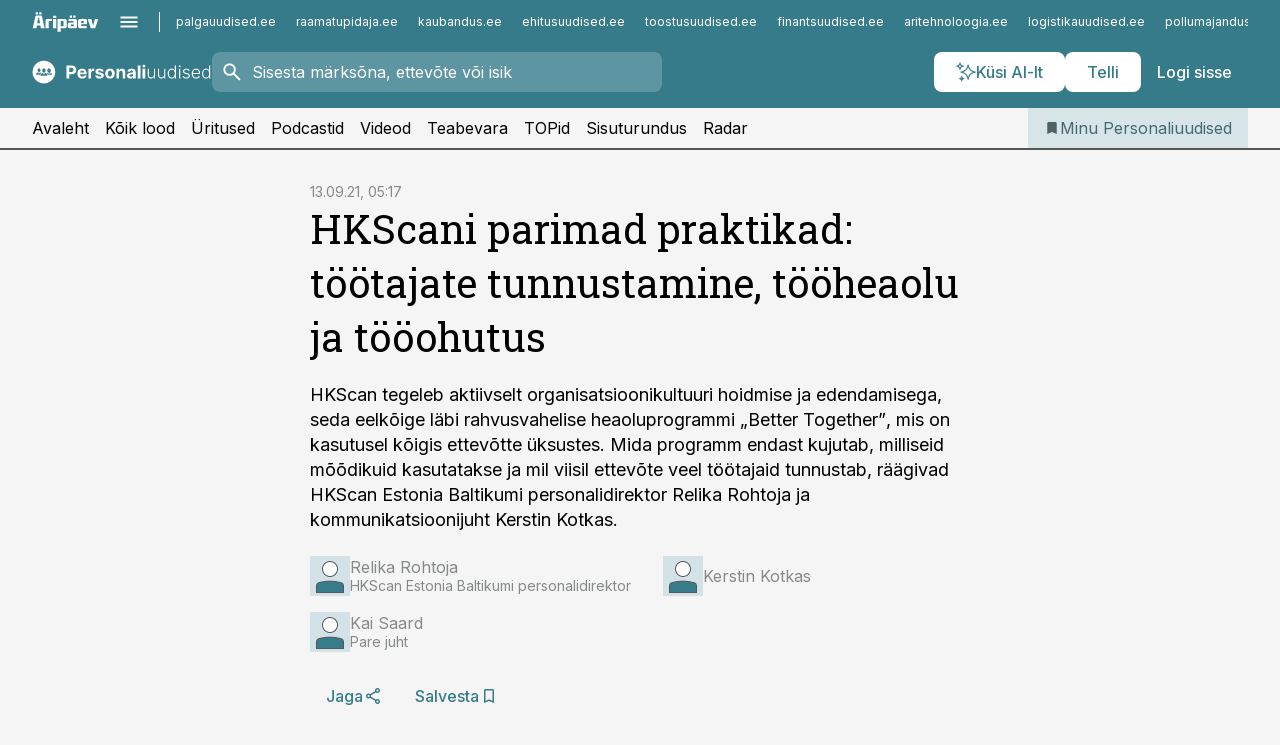

--- FILE ---
content_type: text/css; charset=UTF-8
request_url: https://www.personaliuudised.ee/_next/static/css/0e1bc87536d60fd1.css
body_size: 714
content:
.styles_volaregister-logo__nRfcM{margin-top:var(--gridunit-large)}.styles_volaregister-logo__nRfcM+*{margin-top:.5em}.styles_list-arguments__1cmrO{margin-top:1em}.styles_list-arguments__1cmrO>LI{display:flex;flex-direction:row;flex-wrap:nowrap;gap:.625rem}.styles_list-arguments__1cmrO>LI+LI{margin-top:.25rem;text-wrap:balance}.styles_list-arguments__1cmrO>LI>svg{flex:0 0 auto;margin-top:.1875rem}.styles_list-arguments__label__5qLza{flex:1 1 auto}.styles_tooltip__q8xfU{position:relative;z-index:0}.styles_tooltip__q8xfU svg{display:inline-block;vertical-align:-10%;margin:0!important;width:1em!important;height:1em!important;opacity:1!important}.styles_tooltip__q8xfU path{fill:currentColor}.styles_tooltip__content__Z4kVY{padding:var(--gridunit-small)}.styles_tooltip__drop__KRmFw{background:var(--color-primary-50);box-shadow:2px 2px 28px 0 rgba(49,45,42,.1);border-radius:var(--radius-small);font-size:.875rem;color:var(--color-neutral-900);font-weight:400;font-family:var(--font-base),sans-serif;position:absolute;left:50%;top:100%;pointer-events:none;opacity:0;z-index:100;transform:translate(-50%,4px);transition:all var(--ui-easing) var(--ui-speed)}.styles_tooltip__drop__arrow__1nweF{width:10px;height:10px;z-index:-1}.styles_tooltip__drop__arrow__1nweF:before{content:"";width:200%;height:200%;background:var(--color-primary-50);position:absolute;left:50%;top:50%;transform:translate(-50%,-50%) rotate(45deg)}.styles_tooltip__drop__KRmFw.styles_is-open__kZ6gq{opacity:1;pointer-events:auto}.styles_tags__DZYjL{display:flex;flex-direction:row;flex-wrap:wrap;gap:4px;align-items:center;justify-content:flex-start;white-space:nowrap}@media (max-width:759px),all and (max-width:1023px)and (orientation:landscape){.styles_tags__DZYjL{margin-top:var(--gridunit-small)}}@media (min-width:760px)and (max-width:1023px){.styles_tags__DZYjL{margin-top:var(--gridunit)}}@media (min-width:1024px){.styles_tags__DZYjL{margin-top:var(--gridunit)}}.styles_tags__DZYjL>LI{flex:0 0 auto}@media (min-width:760px)and (orientation:portrait),all and (min-width:1024px)and (orientation:landscape){.styles_tags__DZYjL{line-height:36px}}.styles_tags__tag__z9TD5{white-space:nowrap;padding:0 12px;display:flex;flex-direction:row;gap:var(--gridunit-tiny)}.styles_tags__tag__z9TD5.styles_theme-default__SQaiQ{background-color:var(--color-white);color:var(--color-text);box-shadow:inset 0 0 0 1px var(--color-primary-50)}@media (max-width:759px),all and (max-width:1023px)and (orientation:landscape){.styles_tags__tag__z9TD5{padding:0 8px}}.styles_tags__tag__notifications__YNTKT{font-weight:500;margin:4px -8px 4px 0;padding:0 3px;text-align:center;border-radius:50%;min-width:32px;line-height:32px;box-sizing:border-box}.styles_tags__DZYjL.styles_size-default__Orxbo{font-size:16px;line-height:40px}.styles_tags__DZYjL.styles_size-default__Orxbo .styles_tags__tag__z9TD5{background-color:var(--color-white)!important;color:var(--color-text)!important;box-shadow:inset 0 0 0 1px var(--color-primary-50);border-radius:20px}.styles_tags__DZYjL.styles_size-small__0H7nf{font-size:10px;font-weight:700;line-height:24px}.styles_tags__DZYjL.styles_size-small__0H7nf .styles_tags__tag__z9TD5{border-radius:12px}.styles_tags__DZYjL.styles_size-small__0H7nf .styles_tags__tag__notifications__YNTKT{margin:2px -10px 2px 0;min-width:20px;line-height:20px;font-size:10px;background-color:var(--color-white)!important;color:var(--color-text)!important}table .styles_tags__DZYjL{margin:0;flex-wrap:nowrap}.styles_progressbar__dzten{width:140px;display:inline-flex;flex-direction:row;flex-wrap:nowrap;align-items:center;gap:var(--gridunit-tiny)}.styles_progressbar__bar__JF2Aa{flex:0 0 80px;background-color:var(--color-neutral-200)}.styles_progressbar__bar__JF2Aa>DIV{background-color:var(--color-primary-400);height:8px}.styles_progressbar__value__1bHzo{flex:1 0 auto;text-align:right}